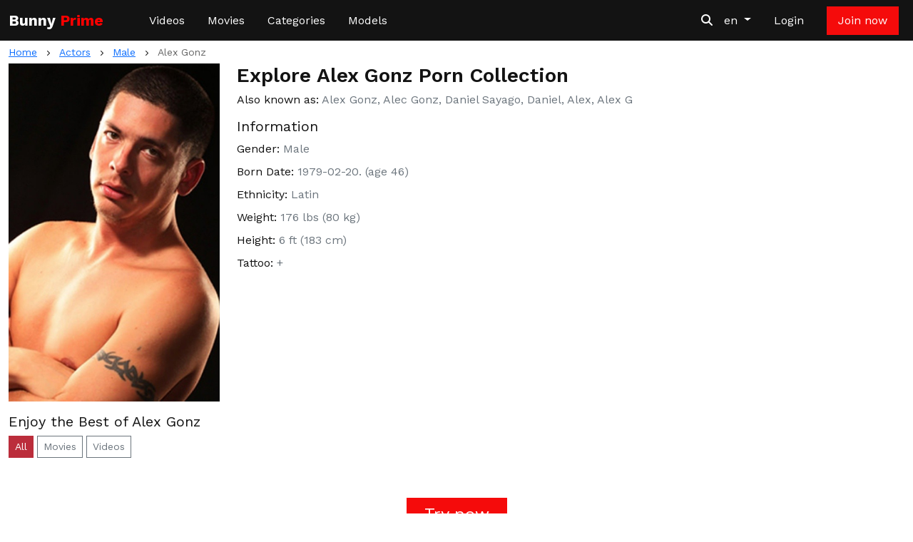

--- FILE ---
content_type: text/html; charset=UTF-8
request_url: https://bunny-prime.com/actor/alex-gonz
body_size: 5495
content:
<!DOCTYPE html>
<html lang="en">
<head>
    <!-- Google Tag Manager -->
    <script>(function(w,d,s,l,i){w[l]=w[l]||[];w[l].push({'gtm.start':
    new Date().getTime(),event:'gtm.js'});var f=d.getElementsByTagName(s)[0],
    j=d.createElement(s),dl=l!='dataLayer'?'&l='+l:'';j.async=true;j.src=
    'https://www.googletagmanager.com/gtm.js?id='+i+dl;f.parentNode.insertBefore(j,f);
    })(window,document,'script','dataLayer','GTM-5SC8HP9');</script>
    <!-- End Google Tag Manager -->



    <meta charset="utf-8">
    <meta http-equiv="X-UA-Compatible" content="IE=edge">
    <meta name="viewport" content="width=device-width, initial-scale=1">
    <meta name="robots" content="index, follow"/>

    <!-- CSRF Token -->
    <meta name="csrf-token" content="Gm2kRnPYdjYo65pbkm3gPU8HURtIXYYNGoV7mMEn">
    <meta name="generator" content="https://bunny-cms.com/ - best CMS for adult paysites!"/>

    <title>Alex Gonz: Best Porn Videos, Scenes, Movies on Bunny Prime</title>
<meta name="description" content="Bunny Prime: Best quality content with Alex Gonz. Check out Alex Gonz exclusive Porn in the 4K and HD quality."/>
    <link rel="canonical" href="https://bunny-prime.com/actor/alex-gonz" />
    <meta property="og:locale:alternate" content="de_DE" />
                                <meta property="og:locale:alternate" content="es_ES" />
                                <meta property="og:locale:alternate" content="pt_PT" />
                        <meta property="og:locale" content="en_US" />
<meta property="og:title" content="Alex Gonz: Best Porn Videos, Scenes, Movies on Bunny Prime" />
<meta property="og:description" content="Bunny Prime: Best quality content with Alex Gonz. Check out Alex Gonz exclusive Porn in the 4K and HD quality." />
<meta property="og:image" content="https://b-prime-p.b-cdn.net/img/favicon/android-chrome-192x192.png" />
<meta property="og:url" content="https://bunny-prime.com/actor/alex-gonz" />
<meta property="og:type" content="website" />

<meta name="twitter:card" content="summary" />
<meta name="twitter:title" content="Alex Gonz: Best Porn Videos, Scenes, Movies on Bunny Prime" />
<meta name="twitter:description" content="Bunny Prime: Best quality content with Alex Gonz. Check out Alex Gonz exclusive Porn in the 4K and HD quality." />
<meta name="twitter:image" content="https://b-prime-p.b-cdn.net/img/favicon/android-chrome-192x192.png" />

<link rel="shortcut icon" type="image/x-icon" href="https://b-prime-p.b-cdn.net/img/favicon/favicon-16x16.png" />
<link rel="icon" type="image/png" sizes="32x32" href="https://b-prime-p.b-cdn.net/img/favicon/favicon-32x32.png" />
<link rel="apple-touch-icon" sizes="180x180" href="https://b-prime-p.b-cdn.net/img/favicon/apple-touch-icon.png" />
<link rel="icon" type="image/png" sizes="192x192"  href="https://b-prime-p.b-cdn.net/img/favicon/android-chrome-192x192.png" />
<link rel="manifest" href="https://b-prime-p.b-cdn.net/img/favicon/site.webmanifest" />

<link rel="apple-touch-icon" href="https://b-prime-p.b-cdn.net/img/favicon/apple-touch-icon-57x57.png" />
<link rel="apple-touch-icon" sizes="72x72" href="https://b-prime-p.b-cdn.net/img/favicon/apple-touch-icon-72x72.png" />
    <meta name="RATING" content="RTA-5042-1996-1400-1577-RTA" />

    <!-- Styles -->
    <link href="https://cdn.jsdelivr.net/npm/bootstrap@5.3.7/dist/css/bootstrap.min.css" rel="stylesheet" integrity="sha384-LN+7fdVzj6u52u30Kp6M/trliBMCMKTyK833zpbD+pXdCLuTusPj697FH4R/5mcr" crossorigin="anonymous">
    <link rel="stylesheet" href="https://cdnjs.cloudflare.com/ajax/libs/font-awesome/6.4.2/css/all.min.css" integrity="sha512-z3gLpd7yknf1YoNbCzqRKc4qyor8gaKU1qmn+CShxbuBusANI9QpRohGBreCFkKxLhei6S9CQXFEbbKuqLg0DA==" crossorigin="anonymous" referrerpolicy="no-referrer" />
    <link href="https://b-prime-p.b-cdn.net/css/app.css?v=1.1" rel="stylesheet">
    <link href="https://b-prime-p.b-cdn.net/templates/bprime/css/template.css?v=1.1" rel="stylesheet">

    <script src="https://cdnjs.cloudflare.com/ajax/libs/jquery/3.5.1/jquery.min.js" integrity="sha256-9/aliU8dGd2tb6OSsuzixeV4y/faTqgFtohetphbbj0=" crossorigin="anonymous"></script>
    <script src="https://cdnjs.cloudflare.com/ajax/libs/jquery.form/4.3.0/jquery.form.min.js" integrity="sha512-YUkaLm+KJ5lQXDBdqBqk7EVhJAdxRnVdT2vtCzwPHSweCzyMgYV/tgGF4/dCyqtCC2eCphz0lRQgatGVdfR0ww==" crossorigin="anonymous"></script>
    <script src="https://bunny-prime.com/js/app.js"></script>

    
            <script src="https://cdn.jsdelivr.net/npm/masonry-layout@4.2.2/dist/masonry.pkgd.min.js" async></script>
        </head>
<body class="d-flex flex-column min-vh-100">
    <!-- Google Tag Manager (noscript) -->
    <noscript><iframe src="https://www.googletagmanager.com/ns.html?id=GTM-5SC8HP9"
    height="0" width="0" style="display:none;visibility:hidden"></iframe></noscript>
    <!-- End Google Tag Manager (noscript) -->
    <div class="modal" id="checkAgeModal" aria-labelledby="checkAgeModalHeader" tabindex="-1">
            <div class="modal-dialog">
                <div class="modal-content">
                    <div class="modal-header" id='checkAgeModalHeader'>
                        <h5 class="modal-title">Age Verification</h5>
                    </div>
                    <div class="modal-body">
                        <p>This website contains age-restricted materials including nudity and explicit depictions of sexual activity. By entering, you affirm that you are at least 18 years of age or the age of majority in the jurisdiction you are accessing the website from and you consent to viewing sexually explicit content.</p>
                    </div>
                    <div class="modal-footer justify-content-between">
                        <button type="button" class="btn btn-danger" data-bs-dismiss="modal" onclick="setCleanCookie('age-check', true, 365);">I am 18 or older - Enter</button>
                        <a href="https://google.com" class="btn btn-outline-secondary">I am under 18 - Exit</a>
                    </div>
                </div>
            </div>
        </div>
        <div class="modal fade" id="modalLogin" tabindex="-1" role="dialog" aria-labelledby="modalLoginLabel" aria-hidden="true">
        <div class="modal-dialog modal-md" role="document">
            <div class="modal-content p-3">
                <div class="modal-header p-0 border-0">
                    <button type="button" class="btn-close btn-close-white" data-bs-dismiss="modal" aria-label="Close"></button>
                </div>
                <div class="logo mx-auto">
                    Bunny
                    <span class="text-danger">Prime</span>
                </div>
                <iframe id="loginIframe" loading="lazy" allowtransparency="true" background-color="transparent" border="0" frameborder="0" height="350" marginheight="0" marginwidth="0" scrolling="NO" target="_parent" width="100%"></iframe>       
            </div>
        </div>
    </div>
    <script>
    document.addEventListener('DOMContentLoaded', function () {
        const iframe = document.getElementById('loginIframe');
        const locale = 'en';
        const src = `https://bunnysystems.com/iframe/login/1/?localea=set&locale=${locale}&time=${Date.now()}`;
        iframe.setAttribute('src', src);
    });
</script>    <nav class="navbar navbar-dark bg-dark sticky-top navbar-expand-md">
    <div class="container-xxl">
        <button class="navbar-toggler" type="button" data-bs-toggle="collapse" data-bs-target="#navbarNavDropdown" aria-controls="navbarNavDropdown" aria-expanded="false" aria-label="Toggle navigation">
            <span class="navbar-toggler-icon"></span>
        </button>

        <a class="navbar-brand me-auto me-lg-5" href="https://bunny-prime.com">
            <div class="logo">
    Bunny <span class="text-danger">Prime</span>
</div>        </a>
        <ul class="navbar-nav me-2 order-md-2 flex-row">
            <li class="d-none d-md-inline nav-item dropdown">
                <a class="nav-link dropdown-toggle" href="#" role="button" data-bs-toggle="dropdown" aria-expanded="false">
        en
    </a>
    <ul class="dropdown-menu dropdown-menu-dark dropdown-menu-end">
        <li><a class="dropdown-item active" href="https://bunny-prime.com/actor/alex-gonz?localea=set&amp;locale=en">en</a></li>
                    <li><a class="dropdown-item " href="https://bunny-prime.com/de/actor/alex-gonz?localea=set&amp;locale=de">de</a></li>
                    <li><a class="dropdown-item " href="https://bunny-prime.com/es/actor/alex-gonz?localea=set&amp;locale=es">es</a></li>
                    <li><a class="dropdown-item " href="https://bunny-prime.com/pt/actor/alex-gonz?localea=set&amp;locale=pt">pt</a></li>
            </ul>
            </li>
                            <li class="nav-item d-none d-sm-inline">
                    <a class="nav-link mx-3" href="https://bunny-prime.com/members-login" data-bs-toggle="modal" data-bs-target="#modalLogin">Login</a>
                </li>
                <li class="nav-item">
                    <a class="nav-link btn mx-0 mx-sm-2 me-md-0 btn-danger text-nowrap px-3" href="https://bunny-prime.com/join">Join now</a>
                </li>
                    </ul>

        <form class="d-flex position-relative order-md-1" method="get" action="https://bunny-prime.com/search">
            <a href="#" class="px-2 search-icon search-show " aria-label="Search Videos"><i class="fa-solid fa-magnifying-glass"></i></a>
            <a href="#" class="px-2 search-icon search-hide  d-none " aria-label="Search Videos"><i class="fa-solid fa-xmark fs-5"></i></a>
            <div class="search-form position-absolute  d-none ">
                <div class="input-group">
                    <input type="text" class="form-control bg-dark" placeholder="Search" aria-label="Search" aria-describedby="button-search" name='search' value="" required>
                    <button class="btn btn-outline-secondary bg-dark" type="submit" id="button-search"><i class="fa-solid fa-magnifying-glass"></i></button>
                </div>
            </div>
        </form>

        <div class="collapse navbar-collapse" id="navbarNavDropdown">
            <ul class="navbar-nav">
                <li class="nav-item mx-lg-2">
                    <a class="nav-link" href="https://bunny-prime.com/all/video">Videos</a>
                </li>
                <li class="nav-item mx-lg-2">
                    <a class="nav-link" href="https://bunny-prime.com/all/movie">Movies</a>
                </li>
                <!--li class="nav-item mx-lg-2">
                    <a class="nav-link" href="https://bunny-prime.com/trending">Trending</a>
                </li-->
                <li class="nav-item mx-lg-2">
                    <a class="nav-link" href="https://bunny-prime.com/categories">Categories</a>
                </li>
                <li class="nav-item mx-lg-2">
                    <a class="nav-link" href="https://bunny-prime.com/actors">Models</a>
                </li>
                                    <li class="nav-item d-sm-none">
                        <a class="nav-link" href="https://bunny-prime.com/members-login" data-bs-toggle="modal" data-bs-target="#modalLogin">Login</a>
                    </li>
                                <li class="d-md-none nav-item dropdown">
                    <a class="nav-link dropdown-toggle" href="#" role="button" data-bs-toggle="dropdown" aria-expanded="false">
        en
    </a>
    <ul class="dropdown-menu dropdown-menu-dark dropdown-menu-end">
        <li><a class="dropdown-item active" href="https://bunny-prime.com/actor/alex-gonz?localea=set&amp;locale=en">en</a></li>
                    <li><a class="dropdown-item " href="https://bunny-prime.com/de/actor/alex-gonz?localea=set&amp;locale=de">de</a></li>
                    <li><a class="dropdown-item " href="https://bunny-prime.com/es/actor/alex-gonz?localea=set&amp;locale=es">es</a></li>
                    <li><a class="dropdown-item " href="https://bunny-prime.com/pt/actor/alex-gonz?localea=set&amp;locale=pt">pt</a></li>
            </ul>
                </li>
            </ul>
        </div>
    </div>
</nav>

    
    <div class="container-xxl mb-5">
        
            <div class="text-truncate crumbs my-1" itemscope itemtype="https://schema.org/BreadcrumbList">
    <span itemprop="itemListElement" itemscope itemtype="https://schema.org/ListItem">
        <a itemprop="item" href="https://bunny-prime.com"><small itemprop="name">Home</small></a>
        <meta itemprop="position" content="1" />
    </span>
    <span><i class="fa-solid fa-chevron-right align-middle mx-2"></i></span>
            <span itemprop="itemListElement" itemscope itemtype="https://schema.org/ListItem">
                            <a itemscope itemtype="https://schema.org/WebPage" itemprop="item" itemid="https://bunny-prime.com/actors" href="https://bunny-prime.com/actors"><small itemprop="name">Actors</small></a>
                        <meta itemprop="position" content="2" />
        </span>
                    <span><i class="fa-solid fa-chevron-right align-middle mx-2"></i></span>
                    <span itemprop="itemListElement" itemscope itemtype="https://schema.org/ListItem">
                            <a itemscope itemtype="https://schema.org/WebPage" itemprop="item" itemid="https://bunny-prime.com/actors/Male" href="https://bunny-prime.com/actors/Male"><small itemprop="name">Male</small></a>
                        <meta itemprop="position" content="3" />
        </span>
                    <span><i class="fa-solid fa-chevron-right align-middle mx-2"></i></span>
                    <span itemprop="itemListElement" itemscope itemtype="https://schema.org/ListItem">
                            <small itemprop="name" class="crumbs-last">Alex Gonz</small>
                        <meta itemprop="position" content="4" />
        </span>
            </div>
            <div class="row" itemscope itemtype="https://schema.org/Person">
            <div class="col-12 col-md-3 mb-3 text-center">
                <img src="https://b-prime-m.b-cdn.net/storage/actors-thumbnails/254.jpg" class="img-fluid" alt="Alex Gonz" itemprop="image"/>
            </div>
            <div class="col-12 col-md-9 mb-3">
                <h1 class="h3 mb-2">Explore Alex Gonz Porn Collection</h1>
                <meta itemprop="name" content="Alex Gonz"/>

                                    <h2 class="h5 fs-6 mb-3">Also known as: <span class="text-secondary">Alex Gonz, Alec Gonz, Daniel Sayago, Daniel, Alex, Alex G</span></h2>
                
                <h3 class="h5">Information</h3>

                                    <p class="mb-2">Gender: <span class="text-secondary">Male</span></p>
                
                                    <p class="mb-2">Born Date: <span class="text-secondary">1979-02-20. (age 46)</span></p>
                
                
                
                                    <p class="mb-2">Ethnicity: <span class="text-secondary">Latin</span></p>
                
                
                                    <p class="mb-2">Weight: <span class="text-secondary">176 lbs (80 kg)</span></p>
                
                                    <p class="mb-2">Height: <span class="text-secondary">6 ft (183 cm)</span></p>
                
                
                
                                    <p class="mb-2">Tattoo: <span class="text-secondary">+</span></p>
                
                
                
                
                
                
                
                            </div>
        </div>
        <h2 class="h5">Enjoy the Best of Alex Gonz</h2>

    <div class="mb-2">
    <a href="https://bunny-prime.com/actor/alex-gonz" class="btn btn-sm btn-secondary">All</a>
    <a href="https://bunny-prime.com/actor/alex-gonz/movie" class="btn btn-sm btn-outline-secondary">Movies</a>
    <a href="https://bunny-prime.com/actor/alex-gonz/video" class="btn btn-sm btn-outline-secondary">Videos</a>
</div>    <div class="row content-list"  data-masonry='{"percentPosition": true }' >
    </div>
    
 
    </div>

    <div class="text-center mt-auto mb-5">
        <a href="https://bunny-prime.com/join" class="btn btn-lg btn-danger px-4"><h4 class='my-0'>Try now</h4></a>
    </div>

<footer class="container-fluid bg-dark  pt-4 pb-5">
    <div class="container-xxl">
        <div class="row text-center">
            <div class="col-12 col-md-3 col-lg-2 text-lg-start mb-4 mb-md-0">
                <a href="https://bunny-prime.com">
                    <div class="logo text-nowrap">
                        Bunny
                        <span class="text-danger">Prime</span>
                    </div>
                </a>
                <small>powered by</small><br/>
                <a href="https://bunnysystems.com"><small>BunnySystems</small></a>
            </div>
            <div class="col-12 col-md-9 col-lg-10">
                <div class="border-bottom text-center text-md-start pb-3">
                    <a href="https://bunny-prime.com/terms" rel=”nofollow” class="text-nowrap me-md-3">Terms of Service</a><br class="d-md-none"/>
                    <a href="https://bunny-prime.com/privacy" rel=”nofollow” class="text-nowrap me-md-3">Privacy Policy</a><br class="d-md-none"/>
                    <a href="https://bunny-prime.com/dmca" rel=”nofollow” class="me-md-3">DMCA</a><br class="d-md-none"/>
                    <a href="https://bunny-prime.com/contact" rel=”nofollow” class="me-md-3">Contact</a><br class="d-md-none"/>
                    <a href="https://bunny-prime.com/2257" rel=”nofollow” class="text-nowrap me-md-3">18 U.S.C. 2257</a><br class="d-md-none"/>
                    <a href="https://bunnysystems.com/affiliate" rel=”nofollow”>Affiliates</a>
                </div>
                <div class="row mt-3">
                    <div class="col-12  text-center text-md-start">
                        <a href="https://bunny-cms.com/" class="text-secondary"><small>BunnyCMS</small></a>
                    </div>
                                    </div>
            </div>
                    </div>
    </div>
</footer>
    <!-- Scripts -->
    <script src="https://cdn.jsdelivr.net/npm/bootstrap@5.3.7/dist/js/bootstrap.bundle.min.js" integrity="sha384-ndDqU0Gzau9qJ1lfW4pNLlhNTkCfHzAVBReH9diLvGRem5+R9g2FzA8ZGN954O5Q" crossorigin="anonymous"></script>
    
    <script type="application/ld+json">
{
    "@context": "https://schema.org/",
    "@type": "WebPage",
    "name": "Alex Gonz: Best Porn Videos, Scenes, Movies on Bunny Prime",
    "description": "Bunny Prime: Best quality content with Alex Gonz. Check out Alex Gonz exclusive Porn in the 4K and HD quality.",
    "isPartOf": {
        "@type": "WebSite",
        "name": "EroticOnly",
        "url": "https://eroticonly.com"
    },
    "url": "https://bunny-prime.com/actor/alex-gonz"
}
</script>

<script type="application/ld+json">
{
    "@context": "https://schema.org",
    "@type": "WebSite",
    "name": "Bunny Prime",
    "url": "https://bunny-prime.com",
    "potentialAction": {
        "@type": "SearchAction",
        "target": "https://bunny-prime.com/search?search={search_term_string}",
        "query-input": "required name=search_term_string"
    }
}
</script>
    </body>
</html>


--- FILE ---
content_type: text/css
request_url: https://b-prime-p.b-cdn.net/css/app.css?v=1.1
body_size: 2068
content:
body {
    min-width: 350px;
}

@media (min-width: 1400px) {
    .container, .container-lg, .container-md, .container-sm, .container-xl, .container-xxl {
        max-width: 1620px;
    }
}
.modal-content {
    border-radius: 0px;
}
.bg-black {
    background: #000000;
}

.cursor-pointer {
    cursor: pointer;
}

/*** content ***/
a.webp-preview .webp {
    display:none;
}
a.webp-preview:hover .webp {
    display:block;
}
a.webp-preview:hover .thumb {
    display:none;
}
a.webp-preview .webp-progress {
    position: absolute;
    left: 0px;
    width: 0px;
    top: 0px;

    height: 3px;
    background-color: #bb2d3b;
}
a.webp-preview:hover .webp-progress {
    animation: progressAnimation 1s;
    animation-iteration-count: 1;
}

@keyframes progressAnimation {
  0%   { width: 0%; }
  100% { width: 100%; }
}

.duration {
    position: absolute;
    right: 2px;
    bottom: 5px;
    padding: 0px 6px;
    background: rgba(0,0,0, 0.4);
    width: unset;
    height: unset;
    left: unset;
    top: unset;
    color: #EFEFEF;
}
.ratio-7x10 {
  --bs-aspect-ratio: 142.7%;
}

.container-16-9 {
    position: relative;
    width: 100vw; /* Займає всю ширину вікна */
    height: calc(100vw * 9 / 16); /* Вираховує висоту на основі співвідношення 16:9 */
    max-height: 100vh; /* Максимальна висота не перевищує висоту екрана */
    /*max-width: calc(100vh * 16 / 9); /* Максимальна ширина обмежена пропорцією 16:9 для екрану */
    margin: auto; /* Центрує контейнер по горизонталі */
}
@media (min-width: 992px) and (orientation: landscape) {
    .container-16-9 {
        height: calc((100vw * 9 / 16) - 15vh); /* Зменшення висоти на 15vh */
        max-height: calc(100vh - 15vh); /* Максимальна висота екрану мінус 15vh */
    }
}
/* signup carousel */
.carousel-signup {
    position: absolute;
    top: 0px;
    bottom: 0px;
    left: 0px;
    right: 0px;
}
.carousel-signup img {
    transition: transform .1s;  
}

.carousel-signup img:hover {
  transform: scale(1.1);
}

/** footer **/
footer,
footer small a {
    color: #bcbcbc;
}
footer a {
    color: #FFFFFF;
    text-decoration: none;
}
footer a:hover,
footer a:focus{
    color: #FFFFFF;
    text-decoration: underline;
}
footer .border-bottom {
    border-bottom-color: #666666 !important;
}

/** zoom **/
.zoom {
  transition: transform .1s;
}
.zoom:hover {
  transform: scale(1.01);
}

/** main form elements **/
.form-control {
    border-radius: 0px;
    border-color: #999999;
}

.form-control:focus,
.form-control:active,{
    border-radius: 0px;
    border-color: #666666;
}

/* download button */
.btn-dwld {
    background-color: #1e394c;
    color:#feffff;
    border: none;
    border-radius: 0;
}

.btn-dwld:hover {
    background-color: #5e7d92;
    color:#ffffff;
}

/* collapsed */
.collapse-title:not(.collapsed) .fa-plus {
    display: none;
}
.collapse-title.collapsed .fa-xmark {
    display: none;
}

/* search */
.search-form {
    width: 350px;
    right: 30px;
    top: -7px;
}
@media (max-width: 435px) {
    .search-form {
        width: 290px;
    }
}
@media (max-width: 380px) {
    .search-form {
        width: 260px;
    }
}
.search-form .form-control {
    color: #FFF;
    border-color: rgba(255, 255, 255, 0.8);
    border-top-left-radius: .1rem;
    border-bottom-left-radius: .1rem;
}
.search-form .form-control::placeholder { /* Chrome, Firefox, Opera, Safari 10.1+ */
    color: rgba(255, 255, 255, 0.4);
    opacity: 1; /* Firefox */
}

.search-form .form-control:-ms-input-placeholder { /* Internet Explorer 10-11 */
    color: rgba(255, 255, 255, 0.4);
}

.search-form .form-control::-ms-input-placeholder { /* Microsoft Edge */
    color: rgba(255, 255, 255, 0.4);
}
.search-form #button-search {
    border-left: none;
    border-top-right-radius: .1rem;
    border-bottom-right-radius: .1rem;
    border-color: rgba(255, 255, 255, 0.8);
    color: #FFF;
}

.search-icon {
    color: #ffffff;
}

.search-icon:hover,
.search-icon:focus,
.search-form #button-search:hover,
.search-form #button-search:focus {
    color: #F50B0B;
}

/* content carousel */
.content-carousel .carousel-control-next-icon,
.content-carousel .carousel-control-prev-icon {
    background-color: rgba(0,0,0,0.7);
}
.content-carousel .carousel-item {
    margin-top: 30px;
}
.content-carousel .carousel-item .carousel-caption {
    top: -45px;
}

/* emoji */
#comment_form .emojionearea .emojionearea-editor {
    min-height: 1em;
}

/* modal login */
.modal {
    background: rgba(0,0,0,0.75);
}
.modal-content-bg, .modal-content {
    background-color: #1D1D1D;
}
@media (min-width: 576px) {
    .modal-md {
      --bs-modal-width: 400px;
    }
}

/* vote ratings */
i.vote {
    cursor: pointer;
    color: rgba(0, 0, 0, 0.5);
}

i.vote:hover, i.vote-active {
    color: #000000;
    background-color: rgba(0,0,0,0.05);
}

/** video player **/
.video-js .vjs-big-play-button {
    top: 50% !important;
    left: 50% !important;
    transform: translate(-50%, -50%);
    margin-left: 0px !important;
    margin-right: 0px !important;
}

.vjs-bunny-quality-selector .vjs-icon-placeholder::before {
    content: '\f114';
    font-family: 'VideoJS';
}

/* pagination */
.pagination .page-link {
    padding-left: 0.85rem;
    padding-right: 0.85rem;
    border: 3px solid #EBEBEB;
    background: #EBEBEB;
    font-weight: bold;
    border-radius: 0px !important;
}

.pagination .page-item.prev-next .page-link {
    padding-left: 0.9rem;
    padding-right: 0.9rem;
}

.pagination .page-item.prev-next .page-link:not(:hover) {
    background: transparent;
    border: 3px solid transparent;
}

.pagination .page-item:not(.active) .page-link:hover,
.pagination .page-item:not(.active) .page-link:focus {
    border-color: #D6D3D3;
    text-decoration: none;
    color: #131313;
    background: #D6D3D3;
    box-shadow: none;
}

.pagination .page-item.prev-next:not(.active) .page-link:focus {
    background: #EBEBEB;
    border-color: #FF0000;
}

.pagination .page-item {
    margin-right: .25rem !important;
    margin-left: .25rem !important;
}
.pagination .active > .page-link,
.pagination .page-link.active {
    background-color: #FF0000;
    border-color: #FF0000;
}

@media (max-width: 576px) {
    .pagination .page-item {
        margin-right: 0.15rem !important;
        margin-left: 0.15rem !important;
    }
    .pagination .page-link {
        padding-left: 0.35rem;
        padding-right: 0.35rem;
        padding-top: 0.1rem;
        padding-bottom: 0.1rem;
        min-width: 40px;
        text-align: center;
    }
}

/*** breadcrumbs ***/
.crumbs i {
    font-size: 0.5rem;
}
.crumbs .crumbs-last {
    color: rgba(0, 0, 0, 0.6);
}

/* countdown */
.countdown-field {
    text-align: center;
    width: 5rem;
}
.countdown-field .small {
    font-size: .75rem;
}

.admin-footer a:hover{
    color: #cfcece;
}
.admin-footer #client-logo{
    max-width: 150px;;
}


--- FILE ---
content_type: text/css
request_url: https://b-prime-p.b-cdn.net/templates/bprime/css/template.css?v=1.1
body_size: 852
content:
@import url('https://fonts.googleapis.com/css2?family=Poppins&family=Work+Sans:wght@400;600;700&display=swap');

body {
    font-family: 'Work Sans', sans-serif; 
    color: #131313;
}
.btn {
    border-radius: 0px;
}

.content-list,
.one-tag {
    font-family: 'Poppins', sans-serif;
}
h3, .h3 {
    font-weight: 600;
}
a:not(.btn, .navbar-dark *, footer *) {
    color: #131313;
    text-decoration: none;
}
a:not(.btn, .navbar-dark *, footer *):hover, 
a:not(.btn, .navbar-dark *, footer *):focus {
    color: #F50B0B;
    text-decoration: underline;
}
.logo {
    font-family: 'Work Sans', sans-serif;
    font-size: 21px;
    font-weight: 700;
    color: #FFF;
}

/** header **/
.navbar-dark .navbar-nav .nav-link {
    color: #FFFFFF;
}

.navbar-dark .navbar-nav .nav-link:focus, .navbar-dark .navbar-nav .nav-link:hover {
    color: #F50B0B;
}

.navbar-toggler, .navbar-toggler:focus {
    border: none;
    box-shadow: none;
    color: #FFF;
}

@media (max-width: 450px) {
    .navbar .navbar-toggler {
        padding-left: 0 !important;
    }
    .navbar a.btn-danger {
        padding-top: .25rem !important;
        padding-bottom: .25rem !important;
        padding-right: .5rem !important;
        padding-left: .5rem !important;   
    }
}

/** footer **/
footer a:hover,
footer a:focus{
    color: #F50B0B;
    text-decoration: none;
}

/** colors **/
.text-danger {
    color: #FF0000 !important;
}

.bg-dark {
    background-color: #131313 !important;
}

.btn-danger {
    background-color: #F50B0B;
    border-color: #F50B0B;
}
.btn-secondary {
    color: #FFFFFF !important;
    background-color: #bb2d3b;
    border-color: #bb2d3b;
}
.btn-outline-secondary:hover,
.btn-danger:hover {
    color: #FFFFFF !important;
    background-color: #bb2d3b;
    border-color: #bb2d3b;
}
    

/* countdown */
#countdown-container {
    height: 460px;
    overflow-x: hidden;
}
#countdown-video {
    position: absolute;
    top: 50%;
    left: 50%;
    height: 100%; /* Відео завжди займає всю висоту контейнера */
    width: auto; /* Ширина адаптується автоматично */
    transform: translate(-50%, -50%); /* Відцентровуємо відео по обидвом осям */
    z-index: 1;
}
.countdown-content {
    position: absolute;
    left: 0px;
    right: 0px;
    top: 145px;
    z-index: 2;
}
.countdown-content .h4,
.countdown-content .countdown-field {
    text-transform: uppercase;
}
.countdown-field .fs-1 {
    font-size: 3rem !important;
    line-height: 3rem;
    font-weight: bold;
}
.countdown-start {
    background: rgb(255,255,255);
    background: linear-gradient(90deg, rgba(255,255,255,0) 0%, rgba(255,255,255,1) 100%);
    margin-right: 0.5rem;
}
.countdown-end {
    background: rgb(255,255,255);
    background: linear-gradient(90deg, rgba(255,255,255,1) 0%, rgba(255,255,255,0) 100%);
    margin-left: 0.5rem;
}
.countdown-start,
.countdown-end {
    height: 8px;
    width: 200px;
    margin-top: 1rem;
}


--- FILE ---
content_type: application/javascript
request_url: https://bunny-prime.com/js/app.js
body_size: 549
content:
/** write to the enad of textarea */
function writeToTextarea(textarea, text_to_insert) { 
    var curPos = $(textarea).prop('selectionStart'); 
    let x = $(textarea).val(); 
    $(textarea).val(x.slice(0, curPos) + '@' + text_to_insert + ' ' + x.slice(curPos)); 
} 

$(document).ready(function() {
    const tooltipTriggerList = document.querySelectorAll('[data-bs-toggle="tooltip"]');
    const tooltipList = [...tooltipTriggerList].map(tooltipTriggerEl => new bootstrap.Tooltip(tooltipTriggerEl));

    $(".search-show").click(function(){
        $(this).siblings('.search-form').removeClass('d-none');
        $(this).addClass('d-none');
        $(this).siblings('.search-hide').removeClass('d-none');
        return false;
    });
    
    $(".search-hide").click(function(){
        $(this).siblings('.search-form').addClass('d-none');
        $(this).addClass('d-none');
        $(this).siblings('.search-show').removeClass('d-none');
        return false;
    });
});

function setCleanCookie(name, val, days) {
    let date = new Date();
    date.setTime(date.getTime() + (days * 24 * 60 * 60 * 1000));
    const expires = "expires=" + date.toUTCString();
    document.cookie = name + "=" + val + "; " + expires + "; path=/";
}